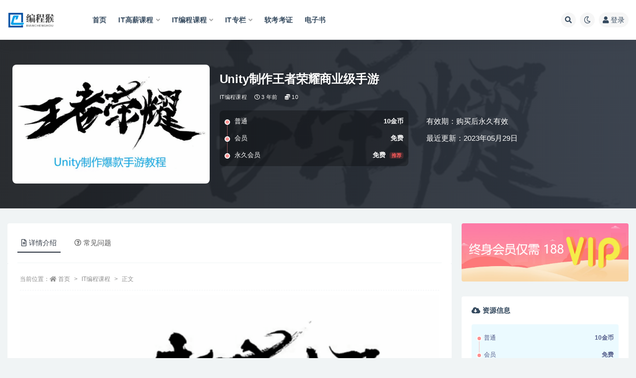

--- FILE ---
content_type: text/html; charset=UTF-8
request_url: https://www.66avg.com/6610.html
body_size: 16755
content:
<!doctype html>
<html lang="zh-Hans">
<head>
	<meta http-equiv="Content-Type" content="text/html; charset=UTF-8">
	<meta name="viewport" content="width=device-width, initial-scale=1, minimum-scale=1, maximum-scale=1">
	<link rel="profile" href="https://gmpg.org/xfn/11">
	<title>Unity制作王者荣耀商业级手游_编程猴</title>
<meta name='robots' content='max-image-preview:large' />
<meta name="keywords" content="Unity制作王者荣耀商业级手游,Unity制作王者荣耀商业级,Unity制作王者荣耀">
<meta name="description" content="Unity制作王者荣耀商业级手游">
<meta property="og:title" content="Unity制作王者荣耀商业级手游">
<meta property="og:description" content="Unity制作王者荣耀商业级手游">
<meta property="og:type" content="article">
<meta property="og:url" content="https://www.66avg.com/6610.html">
<meta property="og:site_name" content="编程猴">
<meta property="og:image" content="https://leepoo.top/img/1685359262244.png">
<link href="https://www.66avg.com/wp-content/uploads/2023/01/Snipaste_2023-01-09_00-16-25.png" rel="icon">
<style id='wp-img-auto-sizes-contain-inline-css'>
img:is([sizes=auto i],[sizes^="auto," i]){contain-intrinsic-size:3000px 1500px}
/*# sourceURL=wp-img-auto-sizes-contain-inline-css */
</style>
<style id='classic-theme-styles-inline-css'>
/*! This file is auto-generated */
.wp-block-button__link{color:#fff;background-color:#32373c;border-radius:9999px;box-shadow:none;text-decoration:none;padding:calc(.667em + 2px) calc(1.333em + 2px);font-size:1.125em}.wp-block-file__button{background:#32373c;color:#fff;text-decoration:none}
/*# sourceURL=/wp-includes/css/classic-themes.min.css */
</style>
<link rel='stylesheet' id='bootstrap-css' href='https://www.66avg.com/wp-content/themes/ripro-v2/assets/bootstrap/css/bootstrap.min.css?ver=4.6.0' media='all' />
<link rel='stylesheet' id='csf-fa5-css' href='https://www.66avg.com/wp-content/themes/ripro-v2/assets/font-awesome/css/all.min.css?ver=5.14.0' media='all' />
<link rel='stylesheet' id='csf-fa5-v4-shims-css' href='https://www.66avg.com/wp-content/themes/ripro-v2/assets/font-awesome/css/v4-shims.min.css?ver=5.14.0' media='all' />
<link rel='stylesheet' id='plugins-css' href='https://www.66avg.com/wp-content/themes/ripro-v2/assets/css/plugins.css?ver=1.0.0' media='all' />
<link rel='stylesheet' id='app-css' href='https://www.66avg.com/wp-content/themes/ripro-v2/assets/css/app.css?ver=4.6.0' media='all' />
<link rel='stylesheet' id='dark-css' href='https://www.66avg.com/wp-content/themes/ripro-v2/assets/css/dark.css?ver=4.6.0' media='all' />
<script src="https://www.66avg.com/wp-content/themes/ripro-v2/assets/js/jquery.min.js?ver=3.5.1" id="jquery-js"></script>
<link rel="canonical" href="https://www.66avg.com/6610.html" />
<link rel='shortlink' href='https://www.66avg.com/?p=6610' />
<style id='global-styles-inline-css'>
:root{--wp--preset--aspect-ratio--square: 1;--wp--preset--aspect-ratio--4-3: 4/3;--wp--preset--aspect-ratio--3-4: 3/4;--wp--preset--aspect-ratio--3-2: 3/2;--wp--preset--aspect-ratio--2-3: 2/3;--wp--preset--aspect-ratio--16-9: 16/9;--wp--preset--aspect-ratio--9-16: 9/16;--wp--preset--color--black: #000000;--wp--preset--color--cyan-bluish-gray: #abb8c3;--wp--preset--color--white: #ffffff;--wp--preset--color--pale-pink: #f78da7;--wp--preset--color--vivid-red: #cf2e2e;--wp--preset--color--luminous-vivid-orange: #ff6900;--wp--preset--color--luminous-vivid-amber: #fcb900;--wp--preset--color--light-green-cyan: #7bdcb5;--wp--preset--color--vivid-green-cyan: #00d084;--wp--preset--color--pale-cyan-blue: #8ed1fc;--wp--preset--color--vivid-cyan-blue: #0693e3;--wp--preset--color--vivid-purple: #9b51e0;--wp--preset--gradient--vivid-cyan-blue-to-vivid-purple: linear-gradient(135deg,rgb(6,147,227) 0%,rgb(155,81,224) 100%);--wp--preset--gradient--light-green-cyan-to-vivid-green-cyan: linear-gradient(135deg,rgb(122,220,180) 0%,rgb(0,208,130) 100%);--wp--preset--gradient--luminous-vivid-amber-to-luminous-vivid-orange: linear-gradient(135deg,rgb(252,185,0) 0%,rgb(255,105,0) 100%);--wp--preset--gradient--luminous-vivid-orange-to-vivid-red: linear-gradient(135deg,rgb(255,105,0) 0%,rgb(207,46,46) 100%);--wp--preset--gradient--very-light-gray-to-cyan-bluish-gray: linear-gradient(135deg,rgb(238,238,238) 0%,rgb(169,184,195) 100%);--wp--preset--gradient--cool-to-warm-spectrum: linear-gradient(135deg,rgb(74,234,220) 0%,rgb(151,120,209) 20%,rgb(207,42,186) 40%,rgb(238,44,130) 60%,rgb(251,105,98) 80%,rgb(254,248,76) 100%);--wp--preset--gradient--blush-light-purple: linear-gradient(135deg,rgb(255,206,236) 0%,rgb(152,150,240) 100%);--wp--preset--gradient--blush-bordeaux: linear-gradient(135deg,rgb(254,205,165) 0%,rgb(254,45,45) 50%,rgb(107,0,62) 100%);--wp--preset--gradient--luminous-dusk: linear-gradient(135deg,rgb(255,203,112) 0%,rgb(199,81,192) 50%,rgb(65,88,208) 100%);--wp--preset--gradient--pale-ocean: linear-gradient(135deg,rgb(255,245,203) 0%,rgb(182,227,212) 50%,rgb(51,167,181) 100%);--wp--preset--gradient--electric-grass: linear-gradient(135deg,rgb(202,248,128) 0%,rgb(113,206,126) 100%);--wp--preset--gradient--midnight: linear-gradient(135deg,rgb(2,3,129) 0%,rgb(40,116,252) 100%);--wp--preset--font-size--small: 13px;--wp--preset--font-size--medium: 20px;--wp--preset--font-size--large: 36px;--wp--preset--font-size--x-large: 42px;--wp--preset--spacing--20: 0.44rem;--wp--preset--spacing--30: 0.67rem;--wp--preset--spacing--40: 1rem;--wp--preset--spacing--50: 1.5rem;--wp--preset--spacing--60: 2.25rem;--wp--preset--spacing--70: 3.38rem;--wp--preset--spacing--80: 5.06rem;--wp--preset--shadow--natural: 6px 6px 9px rgba(0, 0, 0, 0.2);--wp--preset--shadow--deep: 12px 12px 50px rgba(0, 0, 0, 0.4);--wp--preset--shadow--sharp: 6px 6px 0px rgba(0, 0, 0, 0.2);--wp--preset--shadow--outlined: 6px 6px 0px -3px rgb(255, 255, 255), 6px 6px rgb(0, 0, 0);--wp--preset--shadow--crisp: 6px 6px 0px rgb(0, 0, 0);}:where(.is-layout-flex){gap: 0.5em;}:where(.is-layout-grid){gap: 0.5em;}body .is-layout-flex{display: flex;}.is-layout-flex{flex-wrap: wrap;align-items: center;}.is-layout-flex > :is(*, div){margin: 0;}body .is-layout-grid{display: grid;}.is-layout-grid > :is(*, div){margin: 0;}:where(.wp-block-columns.is-layout-flex){gap: 2em;}:where(.wp-block-columns.is-layout-grid){gap: 2em;}:where(.wp-block-post-template.is-layout-flex){gap: 1.25em;}:where(.wp-block-post-template.is-layout-grid){gap: 1.25em;}.has-black-color{color: var(--wp--preset--color--black) !important;}.has-cyan-bluish-gray-color{color: var(--wp--preset--color--cyan-bluish-gray) !important;}.has-white-color{color: var(--wp--preset--color--white) !important;}.has-pale-pink-color{color: var(--wp--preset--color--pale-pink) !important;}.has-vivid-red-color{color: var(--wp--preset--color--vivid-red) !important;}.has-luminous-vivid-orange-color{color: var(--wp--preset--color--luminous-vivid-orange) !important;}.has-luminous-vivid-amber-color{color: var(--wp--preset--color--luminous-vivid-amber) !important;}.has-light-green-cyan-color{color: var(--wp--preset--color--light-green-cyan) !important;}.has-vivid-green-cyan-color{color: var(--wp--preset--color--vivid-green-cyan) !important;}.has-pale-cyan-blue-color{color: var(--wp--preset--color--pale-cyan-blue) !important;}.has-vivid-cyan-blue-color{color: var(--wp--preset--color--vivid-cyan-blue) !important;}.has-vivid-purple-color{color: var(--wp--preset--color--vivid-purple) !important;}.has-black-background-color{background-color: var(--wp--preset--color--black) !important;}.has-cyan-bluish-gray-background-color{background-color: var(--wp--preset--color--cyan-bluish-gray) !important;}.has-white-background-color{background-color: var(--wp--preset--color--white) !important;}.has-pale-pink-background-color{background-color: var(--wp--preset--color--pale-pink) !important;}.has-vivid-red-background-color{background-color: var(--wp--preset--color--vivid-red) !important;}.has-luminous-vivid-orange-background-color{background-color: var(--wp--preset--color--luminous-vivid-orange) !important;}.has-luminous-vivid-amber-background-color{background-color: var(--wp--preset--color--luminous-vivid-amber) !important;}.has-light-green-cyan-background-color{background-color: var(--wp--preset--color--light-green-cyan) !important;}.has-vivid-green-cyan-background-color{background-color: var(--wp--preset--color--vivid-green-cyan) !important;}.has-pale-cyan-blue-background-color{background-color: var(--wp--preset--color--pale-cyan-blue) !important;}.has-vivid-cyan-blue-background-color{background-color: var(--wp--preset--color--vivid-cyan-blue) !important;}.has-vivid-purple-background-color{background-color: var(--wp--preset--color--vivid-purple) !important;}.has-black-border-color{border-color: var(--wp--preset--color--black) !important;}.has-cyan-bluish-gray-border-color{border-color: var(--wp--preset--color--cyan-bluish-gray) !important;}.has-white-border-color{border-color: var(--wp--preset--color--white) !important;}.has-pale-pink-border-color{border-color: var(--wp--preset--color--pale-pink) !important;}.has-vivid-red-border-color{border-color: var(--wp--preset--color--vivid-red) !important;}.has-luminous-vivid-orange-border-color{border-color: var(--wp--preset--color--luminous-vivid-orange) !important;}.has-luminous-vivid-amber-border-color{border-color: var(--wp--preset--color--luminous-vivid-amber) !important;}.has-light-green-cyan-border-color{border-color: var(--wp--preset--color--light-green-cyan) !important;}.has-vivid-green-cyan-border-color{border-color: var(--wp--preset--color--vivid-green-cyan) !important;}.has-pale-cyan-blue-border-color{border-color: var(--wp--preset--color--pale-cyan-blue) !important;}.has-vivid-cyan-blue-border-color{border-color: var(--wp--preset--color--vivid-cyan-blue) !important;}.has-vivid-purple-border-color{border-color: var(--wp--preset--color--vivid-purple) !important;}.has-vivid-cyan-blue-to-vivid-purple-gradient-background{background: var(--wp--preset--gradient--vivid-cyan-blue-to-vivid-purple) !important;}.has-light-green-cyan-to-vivid-green-cyan-gradient-background{background: var(--wp--preset--gradient--light-green-cyan-to-vivid-green-cyan) !important;}.has-luminous-vivid-amber-to-luminous-vivid-orange-gradient-background{background: var(--wp--preset--gradient--luminous-vivid-amber-to-luminous-vivid-orange) !important;}.has-luminous-vivid-orange-to-vivid-red-gradient-background{background: var(--wp--preset--gradient--luminous-vivid-orange-to-vivid-red) !important;}.has-very-light-gray-to-cyan-bluish-gray-gradient-background{background: var(--wp--preset--gradient--very-light-gray-to-cyan-bluish-gray) !important;}.has-cool-to-warm-spectrum-gradient-background{background: var(--wp--preset--gradient--cool-to-warm-spectrum) !important;}.has-blush-light-purple-gradient-background{background: var(--wp--preset--gradient--blush-light-purple) !important;}.has-blush-bordeaux-gradient-background{background: var(--wp--preset--gradient--blush-bordeaux) !important;}.has-luminous-dusk-gradient-background{background: var(--wp--preset--gradient--luminous-dusk) !important;}.has-pale-ocean-gradient-background{background: var(--wp--preset--gradient--pale-ocean) !important;}.has-electric-grass-gradient-background{background: var(--wp--preset--gradient--electric-grass) !important;}.has-midnight-gradient-background{background: var(--wp--preset--gradient--midnight) !important;}.has-small-font-size{font-size: var(--wp--preset--font-size--small) !important;}.has-medium-font-size{font-size: var(--wp--preset--font-size--medium) !important;}.has-large-font-size{font-size: var(--wp--preset--font-size--large) !important;}.has-x-large-font-size{font-size: var(--wp--preset--font-size--x-large) !important;}
/*# sourceURL=global-styles-inline-css */
</style>
</head>
<body class="wp-singular post-template-default single single-post postid-6610 single-format-standard wp-theme-ripro-v2 wide-screen navbar-sticky with-hero hero-wide hero-shop pagination-numeric no-off-canvas sidebar-right">
<div id="app" class="site">
	
<header class="site-header">
    <div class="container">
	    <div class="navbar">
			  <div class="logo-wrapper">
          <a href="https://www.66avg.com/">
        <img class="logo regular" src="http://www.66avg.com/wp-content/uploads/2023/01/logo_20230108_uugai.com_1673189447161.png" alt="编程猴">
      </a>
    
  </div> 			
			<div class="sep"></div>
			
			<nav class="main-menu d-none d-lg-block">
			<ul id="menu-%e7%bc%96%e7%a8%8b%e7%8c%b4" class="nav-list u-plain-list"><li class="menu-item menu-item-type-custom menu-item-object-custom menu-item-home"><a href="http://www.66avg.com/">首页</a></li>
<li class="menu-item menu-item-type-taxonomy menu-item-object-category menu-item-has-children"><a href="https://www.66avg.com/hige">IT高薪课程</a>
<ul class="sub-menu">
	<li class="menu-item menu-item-type-taxonomy menu-item-object-category"><a href="https://www.66avg.com/mktx">mk体系</a></li>
	<li class="menu-item menu-item-type-taxonomy menu-item-object-category"><a href="https://www.66avg.com/house">黑马博学谷</a></li>
	<li class="menu-item menu-item-type-taxonomy menu-item-object-category"><a href="https://www.66avg.com/geekcamp">Geek训练营</a></li>
	<li class="menu-item menu-item-type-taxonomy menu-item-object-category"><a href="https://www.66avg.com/msb">马士兵</a></li>
	<li class="menu-item menu-item-type-taxonomy menu-item-object-category"><a href="https://www.66avg.com/kkb">开课b</a></li>
</ul>
</li>
<li class="menu-item menu-item-type-taxonomy menu-item-object-category current-post-ancestor current-menu-parent current-post-parent menu-item-has-children"><a href="https://www.66avg.com/boutiques">IT编程课程</a>
<ul class="sub-menu">
	<li class="menu-item menu-item-type-taxonomy menu-item-object-category"><a href="https://www.66avg.com/mksz">mk实战</a></li>
	<li class="menu-item menu-item-type-taxonomy menu-item-object-category"><a href="https://www.66avg.com/house">黑马博学谷</a></li>
	<li class="menu-item menu-item-type-taxonomy menu-item-object-category"><a href="https://www.66avg.com/kkb">开课b</a></li>
	<li class="menu-item menu-item-type-taxonomy menu-item-object-category"><a href="https://www.66avg.com/msb">马士兵</a></li>
	<li class="menu-item menu-item-type-taxonomy menu-item-object-category"><a href="https://www.66avg.com/wyy">网易云</a></li>
	<li class="menu-item menu-item-type-taxonomy menu-item-object-category"><a href="https://www.66avg.com/geek">Geek</a></li>
	<li class="menu-item menu-item-type-taxonomy menu-item-object-category"><a href="https://www.66avg.com/xmg">小马哥</a></li>
	<li class="menu-item menu-item-type-taxonomy menu-item-object-category"><a href="https://www.66avg.com/lg">LG</a></li>
	<li class="menu-item menu-item-type-taxonomy menu-item-object-category"><a href="https://www.66avg.com/cto">cto</a></li>
</ul>
</li>
<li class="menu-item menu-item-type-taxonomy menu-item-object-category menu-item-has-children"><a href="https://www.66avg.com/column">IT专栏</a>
<ul class="sub-menu">
	<li class="menu-item menu-item-type-taxonomy menu-item-object-category"><a href="https://www.66avg.com/geek">Geek</a></li>
	<li class="menu-item menu-item-type-taxonomy menu-item-object-category"><a href="https://www.66avg.com/mkzl">mk专栏</a></li>
	<li class="menu-item menu-item-type-taxonomy menu-item-object-category"><a href="https://www.66avg.com/juejin">掘金</a></li>
</ul>
</li>
<li class="menu-item menu-item-type-taxonomy menu-item-object-category"><a href="https://www.66avg.com/ruankao">软考考证</a></li>
<li class="menu-item menu-item-type-taxonomy menu-item-object-category"><a href="https://www.66avg.com/book">电子书</a></li>
</ul>			</nav>
			
			<div class="actions">
				
								<span class="btn btn-sm search-open navbar-button ml-2" rel="nofollow noopener noreferrer" data-action="omnisearch-open" data-target="#omnisearch" title="搜索"><i class="fas fa-search"></i></span>
				
				
						        <span class="btn btn-sm toggle-dark navbar-button ml-2" rel="nofollow noopener noreferrer" title="夜间模式"><i class="fa fa-moon-o"></i></span>
                                
				<!-- user navbar dropdown  -->
		        				<a class="login-btn navbar-button ml-2" rel="nofollow noopener noreferrer" href="#"><i class="fa fa-user mr-1"></i>登录</a>
								<!-- user navbar dropdown -->

                
		        <div class="burger"></div>

		        
		    </div>
		    
	    </div>
    </div>
</header>

<div class="header-gap"></div>


<div class="hero lazyload visible" data-bg="https://leepoo.top/img/1685359262244.png">



<div class="hero-shop-warp">
    <div class="container-lg">
        <div class="row">
            <div class="col-lg-4 img-box">
                <img class="lazyload" data-src="https://leepoo.top/img/1685359262244.png" src="[data-uri]" alt="Unity制作王者荣耀商业级手游" />
                <noscript><img src="https://leepoo.top/img/1685359262244.png" alt="Unity制作王者荣耀商业级手游" /></noscript>
            </div>
            <div class="col-lg-8 info-box">
                <header class="entry-header">
<h1 class="entry-title">Unity制作王者荣耀商业级手游</h1>          <div class="entry-meta">
            
                          <span class="meta-category">
                <a href="https://www.66avg.com/boutiques" rel="category">IT编程课程</a>
              </span>
                          <span class="meta-date">
                  <time datetime="2023-05-30T15:00:51+08:00">
                    <i class="fa fa-clock-o"></i>
                    3 年前                  </time>
              </span>
            <span class="meta-shhop-icon"><i class="fas fa-coins"></i> 10</span>                <span class="meta-edit"></span>
            

          </div>
        </header>

                <div class="row">
                    <div class="col-lg-6 col-12">
                        <ul class="pricing-options"><li><span>普通</span><b>10金币</b></li><li><span>会员</span><b>免费</b></li><li><span>永久会员</span><b>免费<small class="badge badge-danger-lighten ml-2">推荐</small></b></li></ul>                    </div>
                    <div class="col-lg-6 col-12">
                        <ul class="down-info"><li><p class="data-label">有效期：购买后永久有效</p></li><li><p class="data-label">最近更新：2023年05月29日</p></li></ul>                    </div>
    
                </div>
                
                
            </div>
        </div>
    </div>
</div>
</div>	<main id="main" role="main" class="site-content">
<div class="container">
	<div class="row">
		<div class="content-column col-lg-9">
			<div class="content-area">
				


<div class="single-download-nav">
  <ul class="nav nav-pills" id="pills-tab" role="tablist">

    <li class="nav-item" role="presentation">
      <a class="nav-link active" id="pills-details-tab" data-toggle="pill" href="#pills-details" role="tab" aria-controls="pills-details" aria-selected="true"><i class="far fa-file-alt mr-1"></i>详情介绍</a>
    </li>

    
        <li class="nav-item" role="presentation">
      <a class="nav-link" id="pills-faq-tab" data-toggle="pill" href="#pills-faq" role="tab" aria-controls="pills-faq" aria-selected="false"><i class="far fa-question-circle mr-1"></i>常见问题</a>
    </li>
        
  </ul>
</div>

<div class="tab-content" id="pills-tabContent">

  <div class="tab-pane fade show active" id="pills-details" role="tabpanel" aria-labelledby="pills-details-tab">
    <article id="post-6610" class="article-content post-6610 post type-post status-publish format-standard hentry category-boutiques tag-unity">
      <div class="container">
                <div class="article-crumb"><ol class="breadcrumb">当前位置：<li class="home"><i class="fa fa-home"></i> <a href="https://www.66avg.com">首页</a></li><li><a href="https://www.66avg.com/boutiques">IT编程课程</a></li><li class="active">正文</li></ol></div>
        
        
        <div class="pt-0 d-none d-block d-xl-none d-lg-none"><aside id="header-widget-shop-down" class="widget-area"><p></p></aside></div>      
        <div class="entry-wrapper">
                    <div class="entry-content u-text-format u-clearfix">
            <figure style="width: 1194px" class="wp-caption alignnone"><img fetchpriority="high" decoding="async" src="https://leepoo.top/img/1685359262244.png" alt="Unity制作王者荣耀商业级手游" width="1194" height="720" /><figcaption class="wp-caption-text">Unity制作王者荣耀商业级手游</figcaption></figure>
<p>【资源目录】:</p>
<ul>
<li>├──100_102.箭塔位置设定.mp4 251.16M</li>
<li>├──101_103.玩家实现调整.mp4 113.71M</li>
<li>├──102_104.摄像机移动范围.mp4 251.56M</li>
<li>├──103_105.动画控制器.mp4 69.84M</li>
<li>├──104_106.英雄共有特性.mp4 66.84M</li>
<li>├──105_107.英雄移动处理.mp4 172.95M</li>
<li>├──106_108.视线固定.mp4 223.42M</li>
<li>├──107_109.搭建战斗场景UI界面.mp4 190.20M</li>
<li>├──108_110.技能单元格.mp4 168.45M</li>
<li>├──109_111.初始化界面.mp4 77.64M</li>
<li>├──10_10.数据类型转换.mp4 45.15M</li>
<li>├──110_112.技能说明.mp4 121.35M</li>
<li>├──111_113.英雄图标与血条.mp4 161.58M</li>
<li>├──112_114.技能单元格.mp4 168.46M</li>
<li>├──113_115.初始化界面.mp4 77.59M</li>
<li>├──114_116.技能说明.mp4 121.28M</li>
<li>├──115_117.角色信息初始化.mp4 138.43M</li>
<li>├──116_118.区分双方血条.mp4 138.65M</li>
<li>├──117_119.普通攻击事件.mp4 207.89M</li>
<li>├──118_120.攻击逻辑处理.mp4 103.01M</li>
<li>├──119_121.攻击特效.mp4 235.16M</li>
<li>├──11_11.程序更加优雅.mp4 37.66M</li>
<li>├──120_122.敌方伤害处理.mp4 205.69M</li>
<li>├──121_123.实例化掉血数字.mp4 167.16M</li>
<li>├──122_124.技能升级事件.mp4 200.25M</li>
<li>├──123_125.左键点击事件.mp4 211.93M</li>
<li>├──124_126.《王者荣耀》帧同步入门与基本概念.mp4 415.75M</li>
<li>├──125_127.王者荣耀帧同步实例分析-Part1.mp4 339.25M</li>
<li>├──126_128.王者荣耀帧同步实例分析-Part2.mp4 564.79M</li>
<li>├──127_129.王者荣耀商业应用级课程介绍.mp4 14.26M</li>
<li>├──128_130.登录界面搭建.mp4 42.38M</li>
<li>├──129_131.NGUI插件详解.mp4 89.59M</li>
<li>├──12_12.表达式与运算符.mp4 59.31M</li>
<li>├──130_132.选择服务器界面.mp4 128.46M</li>
<li>├──131_134.事件机制.mp4 21.16M</li>
<li>├──132_135.事件机制使用范例.mp4 26.84M</li>
<li>├──133_136.按钮触发事件.mp4 41.48M</li>
<li>├──134_137.设置服务器信息.mp4 37.90M</li>
<li>├──135_138.网络信息处理.mp4 40.50M</li>
<li>├──136_139.申请组队.mp4 111.60M</li>
<li>├──137_140.申请匹配.mp4 42.31M</li>
<li>├──138_141.退出队伍.mp4 56.76M</li>
<li>├──139_142.完善匹配逻辑.mp4 146.42M</li>
<li>├──13_13.运算符优先级.mp4 37.91M</li>
<li>├──140_143.选择英雄界面.mp4 83.59M</li>
<li>├──141_144.刷新英雄选择列表.mp4 156.19M</li>
<li>├──142_145.动态添加点击事件.mp4 58.48M</li>
<li>├──143_146.刷新英雄选择头像.mp4 124.39M</li>
<li>├──144_147.加载英雄选择模型.mp4 149.73M</li>
<li>├──145_148.确定英雄选择模型.mp4 91.34M</li>
<li>├──146_149.完善加载逻辑.mp4 155.79M</li>
<li>├──147_150.异步加载场景.mp4 20.26M</li>
<li>├──148_151.地形编辑器.mp4 115.52M</li>
<li>├──149_152.网络控制.mp4 169.75M</li>
<li>├──14_14.选择语句（if-else）.mp4 38.84M</li>
<li>├──150_153.英雄生成.mp4 112.38M</li>
<li>├──151_154.显示英雄模型.mp4 44.70M</li>
<li>├──152_155.虚拟摇杆简介.mp4 143.94M</li>
<li>├──153_156.英雄管理器.mp4 140.42M</li>
<li>├──154_157.VirtualStickUI.mp4 55.96M</li>
<li>├──155_158.英雄移动处理.mp4 49.95M</li>
<li>├──156_159.移动算法.mp4 57.56M</li>
<li>├──157_160.敌方英雄移动处理.mp4 41.05M</li>
<li>├──158_161.英雄闲置状态.mp4 208.83M</li>
<li>├──159_162.初始化英雄图标.mp4 85.51M</li>
<li>├──15_15.选择语句（switch-case）.mp4 55.16M</li>
<li>├──160_163.英雄自动攻击.mp4 133.36M</li>
<li>├──161_164.英雄技能攻击.mp4 68.73M</li>
<li>├──162_165.攻击特效处理.mp4 33.89M</li>
<li>├──163_166.血条生成.mp4 39.87M</li>
<li>├──164_167.血条位置设置.mp4 124.55M</li>
<li>├──165_168.死亡逻辑完善.mp4 161.49M</li>
<li>├──166_169.消息机制.mp4 40.88M</li>
<li>├──167_170.事件管理器.mp4 121.98M</li>
<li>├──168_171.网络基础.mp4 77.49M</li>
<li>├──169_172.网络管理器.mp4 85.84M</li>
<li>├──16_16.循环语句.mp4 45.04M</li>
<li>├──170_173.序列化与反序列化.mp4 113.38M</li>
<li>├──171_174.protobuf-net.mp4 21.74M</li>
<li>├──172_175.揭开服务器面纱.mp4 12.98M</li>
<li>├──173_176.搭建服务环境.mp4 55.62M</li>
<li>├──174_177.服务器架构与框架.mp4 19.53M</li>
<li>├──175_178.自动化框架生成器.mp4 20.83M</li>
<li>├──176_179.服务与网络通信.mp4 43.72M</li>
<li>├──177_180.解析服务器框架功能.mp4 30.21M</li>
<li>├──178_181.容器Map使用.mp4 45.68M</li>
<li>├──179_182.通过Async与Await实现异步操作.mp4 22.36M</li>
<li>├──17_17.循环嵌套.mp4 37.15M</li>
<li>├──180_183.容器Map使用.mp4 45.72M</li>
<li>├──181_184.通过Async与Await实现异步操作.mp4 22.34M</li>
<li>├──182_185.MySQL数据库的安装与基本命令.mp4 34.19M</li>
<li>├──183_186.创建数据库并读取数据.mp4 58.99M</li>
<li>├──184_187.自动化读取Xml配置信息.mp4 71.32M</li>
<li>├──185_188.自动化读取pb协议信息.mp4 53.15M</li>
<li>├──186_189.使用pb协议通信实例.mp4 39.71M</li>
<li>├──187_190.用户登录.mp4 94.50M</li>
<li>├──188_191.账号数据验证.mp4 121.71M</li>
<li>├──189_192.账号合法性验证.mp4 126.33M</li>
<li>├──18_18.中断循环.mp4 23.96M</li>
<li>├──190_193.匹配设计思路.mp4 38.85M</li>
<li>├──191_194.创建战队.mp4 100.11M</li>
<li>├──192_195.添加队员.mp4 146.61M</li>
<li>├──193_196.创建房间.mp4 112.44M</li>
<li>├──194_197.添加战队.mp4 34.87M</li>
<li>├──195_198.结束匹配.mp4 89.65M</li>
<li>├──196_199.移除战队.mp4 29.79M</li>
<li>├──197_200.移除队员.mp4 126.21M</li>
<li>├──198_201.解散战队.mp4 67.30M</li>
<li>├──199_202.进入战斗.mp4 70.78M</li>
<li>├──19_19.类与方法.mp4 54.09M</li>
<li>├──1_1.Unity软件安装.mp4 14.45M</li>
<li>├──200_203.是否为可选英雄.mp4 34.62M</li>
<li>├──201_204.预选英雄.mp4 38.96M</li>
<li>├──202_205.确认英雄.mp4 101.15M</li>
<li>├──203_206.AI英雄选择.mp4 179.67M</li>
<li>├──204_207.加载战场.mp4 211.46M</li>
<li>├──205_208.数据容错处理.mp4 62.18M</li>
<li>├──206 209.加载英雄.flv 100.50M</li>
<li>├──207_210.进入战场.mp4 50.83M</li>
<li>├──208 211.显示英雄.flv 49.41M</li>
<li>├──208_211.显示英雄.mp4 48.96M</li>
<li>├──209 212.英雄AI移动.flv 202.88M</li>
<li>├──20_20.Unity制作《王者荣耀》爆款手游课程制作团队访谈.mp4 50.35M</li>
<li>├──210_213.停止移动.mp4 117.66M</li>
<li>├──211_214.A星算法之寻找路径.mp4 216.21M</li>
<li>├──212_215.A星算法之保存路径.mp4 179.08M</li>
<li>├──213_216.机器人AI移动.mp4 229.51M</li>
<li>├──214 217.自动攻击.flv 206.99M</li>
<li>├──215_218.技能施放.mp4 243.79M</li>
<li>├──216 219.技能攻击.flv 163.59M</li>
<li>├──21_22.战斗地形的创建（地形，植物，箭塔）.mp4 20.43M</li>
<li>├──22_23.英雄的控制（人物模型，虚拟遥控制）.mp4 22.31M</li>
<li>├──23_24.虚拟遥控的使用.mp4 27.70M</li>
<li>├──24_25.摄像机跟随.mp4 24.23M</li>
<li>├──25_26.英雄攻击特效的制作.mp4 49.45M</li>
<li>├──26_27.小兵的生成.mp4 37.25M</li>
<li>├──27_28.小兵的移动.mp4 47.99M</li>
<li>├──28_29.多路小兵的生成.mp4 65.84M</li>
<li>├──29_30.小兵类型.mp4 30.74M</li>
<li>├──2_2.Unity界面初识.mp4 33.55M</li>
<li>├──30_31.箭塔攻击范围.mp4 47.69M</li>
<li>├──31_32.进入箭塔范围.mp4 27.53M</li>
<li>├──32_33.创建子弹.mp4 30.81M</li>
<li>├──33_34.子弹移动.mp4 19.27M</li>
<li>├──34_35.子弹攻击.mp4 31.24M</li>
<li>├──35_36.血条显示.mp4 31.17M</li>
<li>├──36_37.减血方法.mp4 22.82M</li>
<li>├──37_38.子弹的伤害.mp4 34.31M</li>
<li>├──38_39.小兵的攻击.mp4 23.66M</li>
<li>├──39_40.动画伤害事件.mp4 39.39M</li>
<li>├──3_3.Unity组件介绍.mp4 24.88M</li>
<li>├──40_42.寻找目标.mp4 60.01M</li>
<li>├──41_43.英雄攻击.mp4 145.04M</li>
<li>├──42_44.游戏打包.mp4 51.97M</li>
<li>├──43_45.网络模型概述.mp4 88.12M</li>
<li>├──44_46.套接字(socket)介绍.mp4 63.09M</li>
<li>├──45_47.TCP编程.mp4 43.42M</li>
<li>├──46_48.UDP协议.mp4 69.00M</li>
<li>├──47_49.聊天系统-服务器.mp4 71.87M</li>
<li>├──48_50.聊天系统-客户端.mp4 40.11M</li>
<li>├──49_51.连接测试.mp4 28.65M</li>
<li>├──4_4.脚本组件介绍.mp4 48.08M</li>
<li>├──50_52.连接服务器.mp4 31.95M</li>
<li>├──51_53.二进制转换.mp4 42.21M</li>
<li>├──52_54.序列化(反序列化).mp4 28.61M</li>
<li>├──53_55.发送消息.mp4 35.48M</li>
<li>├──54_56.回调函数.mp4 38.26M</li>
<li>├──55_57.缓冲中数据处理.mp4 50.36M</li>
<li>├──56_58.消息体模型.mp4 43.43M</li>
<li>├──57_59.创建windows服务.mp4 92.64M</li>
<li>├──58_60.创建Topshelf服务.mp4 183.70M</li>
<li>├──59_61.引用log4net.mp4 88.41M</li>
<li>├──5_5.第一个c#程序.mp4 34.06M</li>
<li>├──60_62.套接字介绍.mp4 123.64M</li>
<li>├──61_63.TCP协议.mp4 130.91M</li>
<li>├──62_64.创建登录模块的UI界面.mp4 51.26M</li>
<li>├──63_65.登录逻辑.mp4 45.62M</li>
<li>├──64_66.创建注册模块的UI界面.mp4 46.19M</li>
<li>├──65_67.实现注册-登录逻辑.mp4 45.38M</li>
<li>├──66_68.创建警告窗口的UI界面.mp4 26.85M</li>
<li>├──67_69.警告窗口逻辑开发.mp4 61.42M</li>
<li>├──68_70.连接服务器.mp4 59.97M</li>
<li>├──69_71.消息回调函数.mp4 62.33M</li>
<li>├──6_6.变量与常量.mp4 30.43M</li>
<li>├──70_72.缓存数据处理.mp4 72.06M</li>
<li>├──71_73.数据读取.mp4 104.33M</li>
<li>├──72_74.序列化(反序列化).mp4 86.52M</li>
<li>├──73_75.消息发送.mp4 35.48M</li>
<li>├──74_76.如何在unity中实现断点调试.mp4 44.67M</li>
<li>├──75_77.导入通信协议dll.mp4 34.98M</li>
<li>├──76_78.启动Game客户端.mp4 67.23M</li>
<li>├──77_79.消息处理中心.mp4 75.68M</li>
<li>├──78_80.测试登录功能.mp4 42.57M</li>
<li>├──79_81.测试注册功能.mp4 44.30M</li>
<li>├──7_7.变量的作用域.mp4 38.45M</li>
<li>├──80_82.总结.mp4 87.68M</li>
<li>├──81_83.绘制游戏主场景.mp4 103.32M</li>
<li>├──82_84.角色面板逻辑.mp4 57.92M</li>
<li>├──83_85.主场景逻辑.mp4 98.01M</li>
<li>├──84_86.消息返回处理.mp4 116.75M</li>
<li>├──85_87.用户界面测试.mp4 49.15M</li>
<li>├──86_88.英雄匹配处理.mp4 87.39M</li>
<li>├──87_89.UI搭建-绘制双方队伍.mp4 60.90M</li>
<li>├──88_90.UI搭建-绘制英雄列表与聊天框.mp4 65.52M</li>
<li>├──89_91.进入选择英雄房间.mp4 99.60M</li>
<li>├──8_8.数据类型.mp4 40.14M</li>
<li>├──90_92.刷新英雄界面.mp4 102.29M</li>
<li>├──91_93.委托调用事件.mp4 45.11M</li>
<li>├──92_94.初始化英雄列表.mp4 163.89M</li>
<li>├──93_95.界面刷新测试.mp4 173.79M</li>
<li>├──94_96.选择英雄中.mp4 129.89M</li>
<li>├──95_97.确定英雄选择.mp4 126.04M</li>
<li>├──96_98.刷新英雄列表.mp4 95.14M</li>
<li>├──97_99.聊天系统.mp4 144.23M</li>
<li>├──98_100.场景布局.mp4 146.17M</li>
<li>├──99_101.加载模型.mp4 142.60M</li>
<li>└──9_9.重点数据类型.mp4 32.27M</li>
</ul>
<div class="post-note alert alert-warning mt-2" role="alert"><small><strong>声明：</strong>本站所有文章，如无特殊说明或标注，均为本站原创发布。任何个人或组织，在未征得本站同意时，禁止复制、盗用、采集、发布本站内容到任何网站、书籍等各类媒体平台。如若本站内容侵犯了原著者的合法权益，可联系我们进行处理。</small></div><div class="entry-tags"><a href="https://www.66avg.com/tag/unity" class="btn btn-sm btn-light mr-2" rel="tag">Unity</a></div>          </div>
          <div class="site_abc_wrap pc bottum"><a href="https://www.66avg.com/user/vip" target="_blank" rel="nofollow noopener noreferrer" data-toggle="tooltip" data-html="true" title="<u>广告：</u>终身会员限时优惠188元"><img src="https://www.66avg.com/wp-content/uploads/2023/03/Snipaste_2023-03-08_00-21-28.png" style=" width: 100%; "></a></div>        </div>
      </div>
    </article>
  </div>

  
    <div class="tab-pane fade" id="pills-faq" role="tabpanel" aria-labelledby="pills-faq-tab">

    <div class="accordion" id="accordionhelp">
          <div class="card">
        <div class="card-header" id="heading-0">
          <h2 class="mb-0">
            <button class="btn btn-sm btn-block text-left collapsed" type="button" data-toggle="collapse" data-target="#collapse-0" aria-expanded="false" aria-controls="collapse-0">
              免费下载或者VIP会员资源能否直接商用？<span class="fa fa-plus"></span><span class="fa fa-minus"></span>
            </button>

          </h2>
        </div>
        <div id="collapse-0" class="collapse" aria-labelledby="heading-0" data-parent="#accordionhelp">
          <div class="card-body bg-primary text-white">
            本站所有资源版权均属于原作者所有，这里所提供资源均只能用于参考学习用，请勿直接商用。若由于商用引起版权纠纷，一切责任均由使用者承担。更多说明请参考 VIP介绍。          </div>
        </div>
      </div>
          <div class="card">
        <div class="card-header" id="heading-1">
          <h2 class="mb-0">
            <button class="btn btn-sm btn-block text-left collapsed" type="button" data-toggle="collapse" data-target="#collapse-1" aria-expanded="false" aria-controls="collapse-1">
              提示下载完但解压或打开不了？<span class="fa fa-plus"></span><span class="fa fa-minus"></span>
            </button>

          </h2>
        </div>
        <div id="collapse-1" class="collapse" aria-labelledby="heading-1" data-parent="#accordionhelp">
          <div class="card-body bg-primary text-white">
            最常见的情况是下载不完整: 可对比下载完压缩包的与网盘上的容量，若小于网盘提示的容量则是这个原因。这是浏览器下载的bug，建议用百度网盘软件或迅雷下载。 若排除这种情况，可在对应资源底部留言，或联络我们。          </div>
        </div>
      </div>
          <div class="card">
        <div class="card-header" id="heading-2">
          <h2 class="mb-0">
            <button class="btn btn-sm btn-block text-left collapsed" type="button" data-toggle="collapse" data-target="#collapse-2" aria-expanded="false" aria-controls="collapse-2">
              找不到素材资源介绍文章里的示例图片？<span class="fa fa-plus"></span><span class="fa fa-minus"></span>
            </button>

          </h2>
        </div>
        <div id="collapse-2" class="collapse" aria-labelledby="heading-2" data-parent="#accordionhelp">
          <div class="card-body bg-primary text-white">
            对于会员专享、整站源码、程序插件、网站模板、网页模版等类型的素材，文章内用于介绍的图片通常并不包含在对应可供下载素材包内。这些相关商业图片需另外购买，且本站不负责(也没有办法)找到出处。 同样地一些字体文件也是这种情况，但部分素材会在素材包内有一份字体下载链接清单。          </div>
        </div>
      </div>
          <div class="card">
        <div class="card-header" id="heading-3">
          <h2 class="mb-0">
            <button class="btn btn-sm btn-block text-left collapsed" type="button" data-toggle="collapse" data-target="#collapse-3" aria-expanded="false" aria-controls="collapse-3">
              付款后无法显示下载地址或者无法查看内容？<span class="fa fa-plus"></span><span class="fa fa-minus"></span>
            </button>

          </h2>
        </div>
        <div id="collapse-3" class="collapse" aria-labelledby="heading-3" data-parent="#accordionhelp">
          <div class="card-body bg-primary text-white">
            如果您已经成功付款但是网站没有弹出成功提示，请联系站长提供付款信息为您处理          </div>
        </div>
      </div>
          <div class="card">
        <div class="card-header" id="heading-4">
          <h2 class="mb-0">
            <button class="btn btn-sm btn-block text-left collapsed" type="button" data-toggle="collapse" data-target="#collapse-4" aria-expanded="false" aria-controls="collapse-4">
              购买该资源后，可以退款吗？<span class="fa fa-plus"></span><span class="fa fa-minus"></span>
            </button>

          </h2>
        </div>
        <div id="collapse-4" class="collapse" aria-labelledby="heading-4" data-parent="#accordionhelp">
          <div class="card-body bg-primary text-white">
            源码素材属于虚拟商品，具有可复制性，可传播性，一旦授予，不接受任何形式的退款、换货要求。请您在购买获取之前确认好 是您所需要的资源          </div>
        </div>
      </div>
        </div>
  </div>
  

</div>


<div class="entry-navigation">
	<div class="row">
            	<div class="col-lg-6 col-12">
            <a class="entry-page-prev" href="https://www.66avg.com/6596.html" title="VC++ MFC 67课视频教程">
                <div class="entry-page-icon"><i class="fas fa-arrow-left"></i></div>
                <div class="entry-page-info">
                    <span class="d-block rnav">上一篇</span>
                    <span class="d-block title">VC++ MFC 67课视频教程</span>
                </div>
            </a> 
        </div>
                    	<div class="col-lg-6 col-12">
            <a class="entry-page-next" href="https://www.66avg.com/6598.html" title="E课网模拟版图设计">
                <div class="entry-page-info">
                    <span class="d-block rnav">下一篇</span>
                    <span class="d-block title">E课网模拟版图设计</span>
                </div>
                <div class="entry-page-icon"><i class="fas fa-arrow-right"></i></div>
            </a>
        </div>
            </div>
</div>    <div class="related-posts">
        <h3 class="u-border-title">相关文章</h3>
        <div class="row">
                      <div class="col-lg-3 col-md-4 col-6 ">
              <article id="post-18276" class="post post-grid post-18276 type-post status-publish format-standard has-post-thumbnail hentry category-boutiques tag-unity">
                  <div class="entry-media"><div class="placeholder" style="padding-bottom: 66.666666666667%"><a href="https://www.66avg.com/18276.html" title="Unity休闲手机游戏开发｜M_Studio" rel="nofollow noopener noreferrer"><img class="lazyload" data-src="https://www.66avg.com/wp-content/uploads/2024/09/1726112354746-300x200.png" src="http://www.66avg.com/wp-content/themes/ripro-v2/assets/img/thumb-ing.gif" alt="Unity休闲手机游戏开发｜M_Studio" /></a></div></div>                  <div class="entry-wrapper">
                    <header class="entry-header"><h2 class="entry-title"><a href="https://www.66avg.com/18276.html" title="Unity休闲手机游戏开发｜M_Studio" rel="bookmark">Unity休闲手机游戏开发｜M_Studio</a></h2></header>
                                    </div>
            </article>
          </div>
                      <div class="col-lg-3 col-md-4 col-6 ">
              <article id="post-18244" class="post post-grid post-18244 type-post status-publish format-standard has-post-thumbnail hentry category-cto category-boutiques tag-c tag-unity">
                  <div class="entry-media"><div class="placeholder" style="padding-bottom: 66.666666666667%"><a href="https://www.66avg.com/18244.html" title="c#21天从入门到精通" rel="nofollow noopener noreferrer"><img class="lazyload" data-src="https://www.66avg.com/wp-content/uploads/2024/09/1726039156380-300x200.png" src="http://www.66avg.com/wp-content/themes/ripro-v2/assets/img/thumb-ing.gif" alt="c#21天从入门到精通" /></a></div></div>                  <div class="entry-wrapper">
                    <header class="entry-header"><h2 class="entry-title"><a href="https://www.66avg.com/18244.html" title="c#21天从入门到精通" rel="bookmark">c#21天从入门到精通</a></h2></header>
                                    </div>
            </article>
          </div>
                      <div class="col-lg-3 col-md-4 col-6 ">
              <article id="post-17541" class="post post-grid post-17541 type-post status-publish format-standard has-post-thumbnail hentry category-boutiques tag-c tag-unity">
                  <div class="entry-media"><div class="placeholder" style="padding-bottom: 66.666666666667%"><a href="https://www.66avg.com/17541.html" title="UE4逆向教程雅音宫羽" rel="nofollow noopener noreferrer"><img class="lazyload" data-src="https://www.66avg.com/wp-content/uploads/2024/07/1722183916935-300x200.png" src="http://www.66avg.com/wp-content/themes/ripro-v2/assets/img/thumb-ing.gif" alt="UE4逆向教程雅音宫羽" /></a></div></div>                  <div class="entry-wrapper">
                    <header class="entry-header"><h2 class="entry-title"><a href="https://www.66avg.com/17541.html" title="UE4逆向教程雅音宫羽" rel="bookmark">UE4逆向教程雅音宫羽</a></h2></header>
                                    </div>
            </article>
          </div>
                      <div class="col-lg-3 col-md-4 col-6 ">
              <article id="post-21871" class="post post-grid post-21871 type-post status-publish format-standard has-post-thumbnail hentry category-boutiques">
                  <div class="entry-media"><div class="placeholder" style="padding-bottom: 66.666666666667%"><a href="https://www.66avg.com/21871.html" title="硬件内存模型和C/C 内存模型" rel="nofollow noopener noreferrer"><img class="lazyload" data-src="https://www.66avg.com/wp-content/uploads/2026/01/Snipaste_2026-01-02_22-50-04-300x200.png" src="http://www.66avg.com/wp-content/themes/ripro-v2/assets/img/thumb-ing.gif" alt="硬件内存模型和C/C 内存模型" /></a></div></div>                  <div class="entry-wrapper">
                    <header class="entry-header"><h2 class="entry-title"><a href="https://www.66avg.com/21871.html" title="硬件内存模型和C/C 内存模型" rel="bookmark">硬件内存模型和C/C 内存模型</a></h2></header>
                                    </div>
            </article>
          </div>
                  </div>
    </div>

			</div>
		</div>
					<div class="sidebar-column col-lg-3">
				<aside id="secondary" class="widget-area">
	<div id="media_image-2" class="widget widget_media_image"><a href="https://www.66avg.com/user/vip"><img width="950" height="331" src="https://www.66avg.com/wp-content/uploads/2023/03/Snipaste_2023-03-08_00-21-28.png" class="image wp-image-6079  attachment-full size-full" alt="" style="max-width: 100%; height: auto;" decoding="async" loading="lazy" srcset="https://www.66avg.com/wp-content/uploads/2023/03/Snipaste_2023-03-08_00-21-28.png 950w, https://www.66avg.com/wp-content/uploads/2023/03/Snipaste_2023-03-08_00-21-28-768x268.png 768w" sizes="auto, (max-width: 950px) 100vw, 950px" /></a></div><div id="ripro_v2_shop_down-2" class="widget ripro-v2-widget-shop-down"><div class="price"><h3><i class="fas fa-cloud-download-alt mr-1"></i>资源信息</h3></div><ul class="pricing-options"><li><span>普通</span><b>10金币</b></li><li><span>会员</span><b>免费</b></li><li><span>永久会员</span><b>免费<small class="badge badge-danger-lighten ml-2">推荐</small></b></li></ul><button type="button" class="btn btn-block btn-primary mb-3 login-btn">登录后下载</button><div class="down-info"><h5>其他信息</h5><ul class="infos"><li><p class="data-label">有效期</p><p class="info">永久有效</p></li><li><p class="data-label">最近更新</p><p class="info">2023年05月29日</p></li></ul></div><div class="down-help mt-2 small text-muted">下载遇到问题？可联系客服或留言反馈</div></div><div id="ripro_v2_widget_down_top-2" class="widget ripro_v2-widget-downtop"><h5 class="widget-title">下载热度排行榜</h5><ul class="user-top small"><li><span class="badge badge-warning text-white">1</span> <a href=https://www.66avg.com/4957.html>若依框架(RuoYi)系列视频教程 RuoYi-Vue前后端分离版本 118集 | 完结</a></li><li><span class="badge badge-warning text-white">2</span> <a href=https://www.66avg.com/4320.html>若依框架（RuoYi-Cloud 微服务版本）134节视频教程 | 完结</a></li><li><span class="badge badge-warning text-white">3</span> <a href=https://www.66avg.com/5050.html>NHANES数据挖掘入门到精通</a></li><li><span class="badge badge-warning text-white">4</span> <a href=https://www.66avg.com/5538.html>Java面试指北PDF版</a></li><li><span class="badge badge-warning text-white">5</span> <a href=https://www.66avg.com/5344.html>暗月2022教程 十二个完整的项目，靶场课件齐全 | 完结</a></li><li><span class="badge badge-warning text-white">6</span> <a href=https://www.66avg.com/5431.html>（新升级）React18+TS高仿AntD从零到一打造组件库 | 完结</a></li><li><span class="badge badge-warning text-white">7</span> <a href=https://www.66avg.com/3666.html>WEB前端线上系统课(20k+标准)|2023年|重磅首发|无秘更新数据结构与算法</a></li><li><span class="badge badge-warning text-white">8</span> <a href=https://www.66avg.com/5914.html>PMP第六版清华大学杨述老师全套视频</a></li><li><span class="badge badge-warning text-white">9</span> <a href=https://www.66avg.com/9951.html>咕泡人工智能深度学习系统班第八期</a></li><li><span class="badge badge-warning text-white">10</span> <a href=https://www.66avg.com/5199.html>网络安全培训-WEB安全培训-WEB渗透测试 暗月渗透测试 | 完结</a></li></ul></div></aside><!-- #secondary -->
			</div>
			</div>
</div>
	</main><!-- #main -->
	
	<footer class="site-footer">
				<div class="footer-copyright d-flex text-center">
			<div class="container">
								
							</div>
		</div>

	</footer><!-- #footer -->

</div><!-- #page -->

<div class="rollbar">
		<ul class="actions">
			<li>
						<a href="http://www.66avg.com/" rel="nofollow noopener noreferrer" data-toggle="tooltip" data-html="true" data-placement="left" title="首页"><i class="fas fa-home"></i></a>
		</li>
				<li>
						<a href="http://www.66avg.com/user?action=vip" rel="nofollow noopener noreferrer" data-toggle="tooltip" data-html="true" data-placement="left" title="VIP会员"><i class="fa fa-diamond"></i></a>
		</li>
				<li>
						<a href="http://www.66avg.com/user" rel="nofollow noopener noreferrer" data-toggle="tooltip" data-html="true" data-placement="left" title="个人中心"><i class="far fa-user"></i></a>
		</li>
				<li>
						<a href="http://wpa.qq.com/msgrd?v=3&amp;uin=3223642385&amp;site=www.66avg.com&amp;menu=yes" rel="nofollow noopener noreferrer" data-toggle="tooltip" data-html="true" data-placement="left" title="&lt;div&gt;&lt;b&gt;在线客服&lt;/b&gt; &lt;/div&gt;&lt;div&gt;QQ: 3223642385&lt;/div&gt;&lt;div&gt;直接点击添加好友，会自动进入QQ聊天窗口&lt;/div&gt;&lt;div&gt;&lt;u&gt;9:00~21:00&lt;/u&gt;&lt;/div&gt;"><i class="fab fa-qq"></i></a>
		</li>
			</ul>
		<div class="rollbar-item back-to-top">
		<i class="fas fa-chevron-up"></i>
	</div>
</div>
<div class="m-menubar">
		<ul>
			<li>
						<a href="http://www.66avg.com" rel="nofollow noopener noreferrer"><i class="fas fa-home"></i>首页</a>
		</li>
				<li>
						<a href="http://www.66avg.com/uncategorized" rel="nofollow noopener noreferrer"><i class="fas fa-layer-group"></i>分类</a>
		</li>
				<li>
						<a href="http://www.66avg.com/question" rel="nofollow noopener noreferrer"><i class="fab fa-ello"></i>问答</a>
		</li>
				<li>
						<a href="http://www.66avg.com/user" rel="nofollow noopener noreferrer"><i class="fas fa-user"></i>我的</a>
		</li>
				<li>
			<a href="javacript:void(0);" class="back-to-top" rel="nofollow noopener noreferrer"><i class="fas fa-chevron-up"></i>顶部<span></span></a>
		</li>
	</ul>
	</div>
<div id="omnisearch" class="omnisearch">
    <div class="container">
        <form class="omnisearch-form" method="get" action="https://www.66avg.com/">
            <div class="form-group">
                <div class="input-group input-group-merge input-group-flush">
                    <div class="input-group-prepend">
                        <span class="input-group-text"><i class="fas fa-search"></i></span>
                    </div>

					<div class="input-group-prepend d-flex align-items-center" style=" max-width: 35%; ">
                    <select  name='cat' id='omnisearch-cat' class='selectpicker'>
	<option value=''>全部</option>
	<option class="level-0" value="182">cto</option>
	<option class="level-0" value="255">Geek</option>
	<option class="level-0" value="207">Geek训练营</option>
	<option class="level-0" value="3">IT专栏</option>
	<option class="level-0" value="350">IT学习视频</option>
	<option class="level-0" value="34">IT编程课程</option>
	<option class="level-0" value="33">IT高薪课程</option>
	<option class="level-0" value="250">LG</option>
	<option class="level-0" value="215">mk专栏</option>
	<option class="level-0" value="216">mk体系</option>
	<option class="level-0" value="221">mk实战</option>
	<option class="level-0" value="351">亲子教育</option>
	<option class="level-0" value="73">小马哥</option>
	<option class="level-0" value="198">开课b</option>
	<option class="level-0" value="2">掘金</option>
	<option class="level-0" value="1">未分类</option>
	<option class="level-0" value="14">电子书</option>
	<option class="level-0" value="145">网易云</option>
	<option class="level-0" value="32">软考考证</option>
	<option class="level-0" value="84">马士兵</option>
	<option class="level-0" value="187">黑马博学谷</option>
</select>
				  	</div>
                    <input type="text" class="search-ajax-input form-control" name="s" value="" placeholder="输入关键词 回车搜索..." autocomplete="off">

                </div>
            </div>
        </form>
        <div class="omnisearch-suggestions">
            <div class="search-keywords">
                <a href="https://www.66avg.com/tag/ai" class="tag-cloud-link tag-link-111 tag-link-position-1" style="font-size: 14px;">AI</a>
<a href="https://www.66avg.com/tag/c" class="tag-cloud-link tag-link-55 tag-link-position-2" style="font-size: 14px;">C++</a>
<a href="https://www.66avg.com/tag/docker" class="tag-cloud-link tag-link-27 tag-link-position-3" style="font-size: 14px;">Docker</a>
<a href="https://www.66avg.com/geek" class="tag-cloud-link tag-link-255 tag-link-position-4" style="font-size: 14px;">Geek</a>
<a href="https://www.66avg.com/tag/http" class="tag-cloud-link tag-link-108 tag-link-position-5" style="font-size: 14px;">HTTP</a>
<a href="https://www.66avg.com/boutiques" class="tag-cloud-link tag-link-34 tag-link-position-6" style="font-size: 14px;">IT编程课程</a>
<a href="https://www.66avg.com/hige" class="tag-cloud-link tag-link-33 tag-link-position-7" style="font-size: 14px;">IT高薪课程</a>
<a href="https://www.66avg.com/tag/java" class="tag-cloud-link tag-link-18 tag-link-position-8" style="font-size: 14px;">Java</a>
<a href="https://www.66avg.com/tag/linux" class="tag-cloud-link tag-link-21 tag-link-position-9" style="font-size: 14px;">Linux</a>
<a href="https://www.66avg.com/mksz" class="tag-cloud-link tag-link-221 tag-link-position-10" style="font-size: 14px;">mk实战</a>
<a href="https://www.66avg.com/tag/mysql" class="tag-cloud-link tag-link-22 tag-link-position-11" style="font-size: 14px;">MySQL</a>
<a href="https://www.66avg.com/tag/python" class="tag-cloud-link tag-link-17 tag-link-position-12" style="font-size: 14px;">Python</a>
<a href="https://www.66avg.com/tag/redis" class="tag-cloud-link tag-link-25 tag-link-position-13" style="font-size: 14px;">Redis</a>
<a href="https://www.66avg.com/tag/web" class="tag-cloud-link tag-link-308 tag-link-position-14" style="font-size: 14px;">Web</a>
<a href="https://www.66avg.com/tag/%e5%88%86%e5%b8%83%e5%bc%8f" class="tag-cloud-link tag-link-93 tag-link-position-15" style="font-size: 14px;">分布式</a>
<a href="https://www.66avg.com/tag/%e6%b5%8b%e8%af%95" class="tag-cloud-link tag-link-65 tag-link-position-16" style="font-size: 14px;">测试</a>
<a href="https://www.66avg.com/tag/%e7%ae%97%e6%b3%95" class="tag-cloud-link tag-link-29 tag-link-position-17" style="font-size: 14px;">算法</a>
<a href="https://www.66avg.com/tag/%e9%9d%a2%e8%af%95" class="tag-cloud-link tag-link-63 tag-link-position-18" style="font-size: 14px;">面试</a>            </div>
            <div class="site_abc_wrap pc bottum"><a href="https://www.66avg.com/user/vip" target="_blank" rel="nofollow noopener noreferrer" data-toggle="tooltip" data-html="true" title="<u>广告：</u>终身会员限时优惠188元"><img src="https://www.66avg.com/wp-content/uploads/2023/03/Snipaste_2023-03-08_00-21-28.png" style=" width: 100%; "></a></div>        </div>
    </div>
</div>

<div class="dimmer"></div>

<div class="off-canvas">
  <div class="canvas-close"><i class="fas fa-times"></i></div>
  <div class="mobile-menu d-block d-xl-none d-lg-none"></div>
</div>
<script type="speculationrules">
{"prefetch":[{"source":"document","where":{"and":[{"href_matches":"/*"},{"not":{"href_matches":["/wp-*.php","/wp-admin/*","/wp-content/uploads/*","/wp-content/*","/wp-content/plugins/*","/wp-content/themes/ripro-v2/*","/*\\?(.+)"]}},{"not":{"selector_matches":"a[rel~=\"nofollow\"]"}},{"not":{"selector_matches":".no-prefetch, .no-prefetch a"}}]},"eagerness":"conservative"}]}
</script>
<script src="https://www.66avg.com/wp-content/themes/ripro-v2/assets/js/popper.min.js?ver=4.6.0" id="popper-js"></script>
<script src="https://www.66avg.com/wp-content/themes/ripro-v2/assets/bootstrap/js/bootstrap.min.js?ver=4.6.0" id="bootstrap-js"></script>
<script src="https://www.66avg.com/wp-content/themes/ripro-v2/assets/js/plugins.js?ver=4.6.0" id="plugins-js"></script>
<script id="app-js-extra">
var riprov2 = {"home_url":"https://www.66avg.com","admin_url":"https://www.66avg.com/wp-admin/admin-ajax.php","is_qq_captcha":"0","is_single_gallery":"1","comment_list_order":"asc","infinite_load":"\u52a0\u8f7d\u66f4\u591a","infinite_loading":"\u52a0\u8f7d\u4e2d...","site_notice":{"is":"0","auto":"1","color":"#5b5b5b","html":"\u003Cdiv class=\"notify-content\"\u003E\u003Ch3\u003E\u003Ci class=\"fa fa-bell-o mr-2\"\u003E\u003C/i\u003ERiPro-v2\u6700\u65b0\u7248\u672c\u66f4\u65b0\u65e5\u5fd7\u003C/h3\u003E\u003Cdiv\u003E\u8fd9\u662f\u4e00\u6761\u7f51\u7ad9\u516c\u544a\uff0c\u53ef\u5728\u540e\u53f0\u5f00\u542f\u6216\u5173\u95ed\uff0c\u53ef\u81ea\u5b9a\u4e49\u80cc\u666f\u989c\u8272\uff0c\u6807\u9898\uff0c\u5185\u5bb9\uff0c\u6b64\u5904\u53ef\u4f7f\u7528html\u6807\u7b7e...\u003C/div\u003E\u003C/div\u003E"},"site_js_text":{"login_txt":"\u8bf7\u70b9\u51fb\u5b89\u5168\u9a8c\u8bc1","reg1_txt":"\u90ae\u7bb1\u683c\u5f0f\u9519\u8bef","reg2_txt":"\u8bf7\u70b9\u51fb\u5b89\u5168\u9a8c\u8bc1","reg3_txt":"\u7528\u6237\u540d\u5fc5\u987b\u662f\u82f1\u6587","pass_txt":"\u8bf7\u70b9\u51fb\u5b89\u5168\u9a8c\u8bc1","bind_txt":"\u8bf7\u70b9\u51fb\u9a8c\u8bc1\u6309\u94ae\u8fdb\u884c\u9a8c\u8bc1","copy_txt":" \u590d\u5236\u6210\u529f","poster_txt":"\u6d77\u62a5\u52a0\u8f7d\u5f02\u5e38","mpwx1_txt":"\u8bf7\u4f7f\u7528\u5fae\u4fe1\u626b\u7801\u767b\u5f55","mpwx2_txt":"\u5173\u6ce8\u516c\u4f17\u53f7\u5373\u53ef\u767b\u5f55\u003C/br\u003E\u4e8c\u7ef4\u7801\u6709\u6548\u671f3\u5206\u949f","pay1_txt":"\u652f\u4ed8\u5b8c\u6210","pay2_txt":"\u53d6\u6d88\u652f\u4ed8","pay3_txt":"\u652f\u4ed8\u6210\u529f","capt_txt":"\u9a8c\u8bc1\u4e2d","capt1_txt":"\u9a8c\u8bc1\u901a\u8fc7","capt2_txt":"\u9a8c\u8bc1\u5931\u8d25","prompt_txt":"\u8bf7\u8f93\u5165\u56fe\u7247URL\u5730\u5740","comment_txt":"\u63d0\u4ea4\u4e2d....","comment1_txt":"\u63d0\u4ea4\u6210\u529f"},"pay_type_html":{"html":"\u003Cdiv class=\"pay-button-box\"\u003E\u003Cdiv class=\"pay-item\" id=\"weixinpay\" data-type=\"12\"\u003E\u003Ci class=\"weixinpay\"\u003E\u003C/i\u003E\u003Cspan\u003E\u5fae\u4fe1\u652f\u4ed8\u003C/span\u003E\u003C/div\u003E\u003C/div\u003E","alipay":0,"weixinpay":12,"paypal":0,"iconpay":0},"singular_id":"6610"};
//# sourceURL=app-js-extra
</script>
<script src="https://www.66avg.com/wp-content/themes/ripro-v2/assets/js/app.js?ver=4.6.0" id="app-js"></script>
<script src="https://www.66avg.com/wp-content/themes/ripro-v2/assets/spotlight/spotlight.bundle.js?ver=0.7.0" id="spotlight-js"></script>
<script src="https://www.66avg.com/wp-content/themes/ripro-v2/assets/jarallax/jarallax.min.js?ver=1.12.5" id="jarallax-js"></script>
<script src="https://www.66avg.com/wp-content/themes/ripro-v2/assets/jarallax/jarallax-video.min.js?ver=1.0.1" id="jarallax-video-js"></script>

<!-- 自定义js代码 统计代码 -->
<script>
var _hmt = _hmt || [];
(function() {
  var hm = document.createElement("script");
  hm.src = "https://hm.baidu.com/hm.js?47fcef3ca6922985bdc943e559e37df0";
  var s = document.getElementsByTagName("script")[0]; 
  s.parentNode.insertBefore(hm, s);
})();
</script>
<!-- 自定义js代码 统计代码 END -->

</body>
</html>
